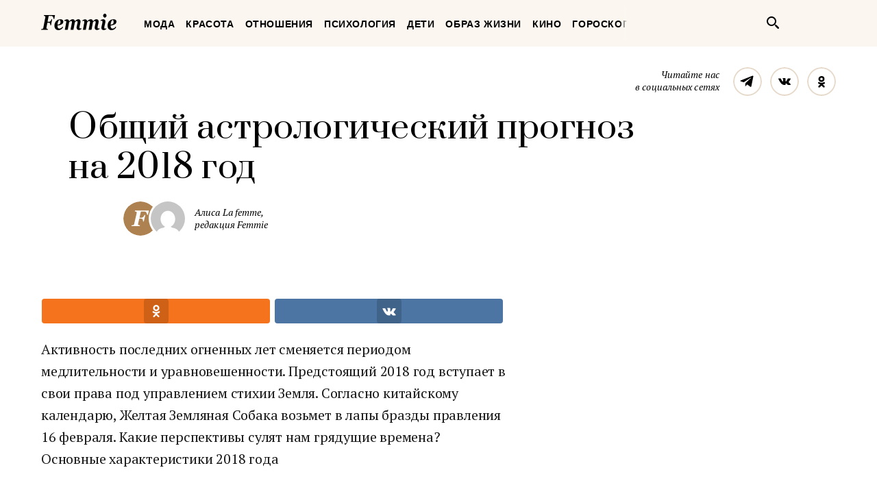

--- FILE ---
content_type: text/html; charset=UTF-8
request_url: https://femmie.ru/obshhij-astrologicheskij-prognoz-na-2018-god-61635/
body_size: 24966
content:
<!DOCTYPE html>
<html lang="ru">
    <head>
        <meta charset="UTF-8">
        <meta http-equiv="x-ua-compatible" content="ie=edge">
        <meta name="viewport" content="width=device-width, initial-scale=1">
        <link href="https://fonts.googleapis.com/css?family=PT+Serif:400,400i,700|Prata&amp;subset=cyrillic" rel="stylesheet" rel="preload">
        <link href="/wp-content/themes/Newspaper/css/style.css" rel="stylesheet" rel="preload">
        <title>Общий астрологический прогноз на 2018 год | Femmie</title>
        <meta property="og:locale" content="ru_RU" />
<meta property="og:type" content="article" />
<meta property="og:title" content="Общий астрологический прогноз на&nbsp;2018 год" />
<meta property="og:description" content="Активность последних огненных лет сменяется периодом медлительности и уравновешенности. Предстоящий 2018 год вступает в свои права под управлением стихии Земля. Согласно китайскому календарю, Желтая Земляная Собака возьмет в лапы бразды правления 16 февраля. Какие перспективы сулят нам грядущие времена? Основные характеристики 2018 года Земляная Собака материалистична и предсказуема, она обожает строить планы на будущее и стремиться к выбранной цели. Стихия Земли чтит законы и традиции, поэтому весь год важно быть честным и придерживаться социальных правил и норм. Хозяйка 2018 года – животное мирное: и военные конфликты, и бытовые ссоры одинаково ей не нравятся. Терпимость и доверие друг к другу должны" />
<meta property="og:url" content="https://femmie.ru/obshhij-astrologicheskij-prognoz-na-2018-god-61635/" />
<meta property="og:site_name" content="Femmie" />
<meta property="article:publisher" content="https://www.facebook.com/femmieru/" />
<meta property="article:section" content="Гороскоп" />
<meta property="article:published_time" content="2017-09-11T10:02:09+00:00" />
<meta property="article:modified_time" content="2017-09-10T22:32:05+00:00" />
<meta property="og:updated_time" content="2017-09-10T22:32:05+00:00" />
<meta property="fb:app_id" content="1588860948093305" />
<meta property="og:image" content="http://femmie.ru/wp-content/uploads/2017/09/pexels-photo-442407.jpeg" />
<meta property="og:image:width" content="800" />
<meta property="og:image:height" content="533" />

<!-- All in One SEO Pack 2.7.2 by Michael Torbert of Semper Fi Web Design[467,529] -->
<meta name="description"  content="Активность последних огненных лет сменяется периодом медлительности и уравновешенности. Предстоящий 2018 год вступает в свои права под управлением стихии Земля." />

<meta name="keywords"  content="Гороскоп" />

<link rel="canonical" href="https://femmie.ru/obshhij-astrologicheskij-prognoz-na-2018-god-61635/" />
<!-- /all in one seo pack -->
<link rel='dns-prefetch' href='//s.w.org' />
<link rel="alternate" type="application/rss+xml" title="Femmie &raquo; Лента" href="https://femmie.ru/feed/" />
<link rel="alternate" type="application/rss+xml" title="Femmie &raquo; Лента комментариев" href="https://femmie.ru/comments/feed/" />
<link rel="alternate" type="application/rss+xml" title="Femmie &raquo; Лента комментариев к &laquo;Общий астрологический прогноз на&nbsp;2018 год&raquo;" href="https://femmie.ru/obshhij-astrologicheskij-prognoz-na-2018-god-61635/feed/" />
<link rel='stylesheet' id='crifs-style-css'  href='https://femmie.ru/wp-content/plugins/cr_infinity_scroll/public/style.css?ver=0.2.0' type='text/css' media='all' />
<link rel='stylesheet' id='essb_theme_standard-css'  href='https://femmie.ru/wp-content/plugins/easy-social-share-buttons5/lib/modules/top-posts-widget/css/essb-theme-standard.min.css?ver=4.8.18' type='text/css' media='all' />
<link rel='stylesheet' id='essb-font-css'  href='https://femmie.ru/wp-content/plugins/easy-social-share-buttons5/lib/modules/top-posts-widget/css/essb-posts-font.css?ver=4.8.18' type='text/css' media='all' />
<link rel='stylesheet' id='easy-social-share-buttons-css'  href='https://femmie.ru/wp-content/plugins/easy-social-share-buttons5/assets/css/easy-social-share-buttons.min.css?ver=5.2.2' type='text/css' media='all' />
<script type='text/javascript' src='https://femmie.ru/wp-includes/js/jquery/jquery.js?ver=1.12.4'></script>
<script type='text/javascript' src='https://femmie.ru/wp-includes/js/jquery/jquery-migrate.min.js?ver=1.4.1'></script>
<script type='text/javascript'>
/* <![CDATA[ */
var ai_front = {"insertion_before":"BEFORE","insertion_after":"AFTER","insertion_prepend":"PREPEND CONTENT","insertion_append":"APPEND CONTENT","insertion_replace_content":"REPLACE CONTENT","insertion_replace_element":"REPLACE ELEMENT","cancel":"Cancel","use":"Use","add":"Add","parent":"Parent","cancel_element_selection":"Cancel element selection","select_parent_element":"Select parent element","css_selector":"CSS selector","use_current_selector":"Use current selector","element":"ELEMENT","path":"PATH","selector":"SELECTOR","visible":"VISIBLE","hidden":"HIDDEN"};
/* ]]> */
</script>
<script type='text/javascript' src='https://femmie.ru/wp-content/plugins/ad-inserter/includes/js/ai-jquery.js?ver=4.8.18+2.4.11'></script>
<script type='text/javascript'>
function ai_insert(insertion,selector,insertion_code){if(selector.indexOf(":eq")!=-1)var elements=jQuery(selector);else var elements=document.querySelectorAll(selector);Array.prototype.forEach.call(elements,function(element,index){var ai_debug=typeof ai_debugging!=="undefined";if(element.hasAttribute("id"))selector_string="#"+element.getAttribute("id");else if(element.hasAttribute("class"))selector_string="."+element.getAttribute("class").replace(new RegExp(" ","g"),".");else selector_string="";var template=
document.createElement("div");template.innerHTML=insertion_code;var ai_selector_counter=template.getElementsByClassName("ai-selector-counter")[0];if(ai_selector_counter!=null)ai_selector_counter.innerText=index+1;var ai_debug_name_ai_main=template.getElementsByClassName("ai-debug-name ai-main")[0];if(ai_debug_name_ai_main!=null){var insertion_name="";if(insertion=="before")insertion_name=ai_front.insertion_before;else if(insertion=="after")insertion_name=ai_front.insertion_after;else if(insertion==
"prepend")insertion_name=ai_front.insertion_prepend;else if(insertion=="append")insertion_name=ai_front.insertion_append;else if(insertion=="replace-content")insertion_name=ai_front.insertion_replace_content;else if(insertion=="replace-element")insertion_name=ai_front.insertion_replace_element;ai_debug_name_ai_main.innerText=insertion_name+" "+selector+" ("+element.tagName.toLowerCase()+selector_string+")"}var range=document.createRange();var fragment=range.createContextualFragment(template.innerHTML);
if(insertion=="before")element.parentNode.insertBefore(fragment,element);else if(insertion=="after")element.parentNode.insertBefore(fragment,element.nextSibling);else if(insertion=="prepend")element.insertBefore(fragment,element.firstChild);else if(insertion=="append")element.insertBefore(fragment,null);else if(insertion=="replace-content")element.innerHTML=template.innerHTML;else if(insertion=="replace-element"){element.parentNode.insertBefore(fragment,element);element.parentNode.removeChild(element)}if(ai_debug)console.log("AI INSERT",
insertion,selector,"("+element.tagName.toLowerCase()+selector_string+")")})}
function ai_insert_viewport(element){function hasClass(element,cls){if(element==null)return false;if(element.classList)return element.classList.contains(cls);else return(" "+element.className+" ").indexOf(" "+cls+" ")>-1}function addClass(element,cls){if(element==null)return;if(element.classList)element.classList.add(cls);else element.className+=" "+cls}function removeClass(element,cls){if(element==null)return;if(element.classList)element.classList.remove(cls);else element.className=element.className.replace(new RegExp("(^|\\b)"+
cls.split(" ").join("|")+"(\\b|$)","gi")," ")}var ai_debug=typeof ai_debugging!=="undefined";if(ai_debug)console.log("AI VIEWPORT INSERTION class:",element.getAttribute("class"));var visible=!!(element.offsetWidth||element.offsetHeight||element.getClientRects().length);var block=element.getAttribute("data-block");if(visible){var insertion_code=element.getAttribute("data-code");var insertion_type=element.getAttribute("data-insertion");var selector=element.getAttribute("data-selector");if(insertion_code!=
null)if(insertion_type!=null&&selector!=null){var selector_exists=document.querySelectorAll(selector).length;if(ai_debug)console.log("AI VIEWPORT VISIBLE: block",block,insertion_type,selector,selector_exists?"":"NOT FOUND");if(selector_exists){ai_insert(insertion_type,selector,b64d(insertion_code));removeClass(element,"ai-viewports")}}else{if(ai_debug)console.log("AI VIEWPORT VISIBLE: block",block);var range=document.createRange();var fragment=range.createContextualFragment(b64d(insertion_code));
element.parentNode.insertBefore(fragment,element.nextSibling);removeClass(element,"ai-viewports")}}else{if(ai_debug)console.log("AI VIEWPORT NOT VISIBLE: block",block);var debug_bar=element.previousElementSibling;if(hasClass(debug_bar,"ai-debug-bar")&&hasClass(debug_bar,"ai-debug-script")){removeClass(debug_bar,"ai-debug-script");addClass(debug_bar,"ai-debug-viewport-invisible")}removeClass(element,"ai-viewports")}}
function b64e(str){return btoa(encodeURIComponent(str).replace(/%([0-9A-F]{2})/g,function toSolidBytes(match,p1){return String.fromCharCode("0x"+p1)}))}function b64d(str){return decodeURIComponent(atob(str).split("").map(function(c){return"%"+("00"+c.charCodeAt(0).toString(16)).slice(-2)}).join(""))};
</script>
<link rel='https://api.w.org/' href='https://femmie.ru/wp-json/' />
<link rel="EditURI" type="application/rsd+xml" title="RSD" href="https://femmie.ru/xmlrpc.php?rsd" />
<link rel="wlwmanifest" type="application/wlwmanifest+xml" href="https://femmie.ru/wp-includes/wlwmanifest.xml" /> 
<link rel='prev' title='12 признаков того, что у&nbsp;вас все серьезно' href='https://femmie.ru/12-priznakov-togo-chto-u-vas-vse-ser-ezno-61599/' />
<link rel='next' title='В&nbsp;этих 10 случаях&nbsp;&mdash; считайте, что выиграли в&nbsp;браке джекпот' href='https://femmie.ru/esli-vash-muzh-tak-postupaet-v-e-tih-10-sluchayah-schitajte-chto-vy-igrali-v-brake-dzhekpot-61527/' />
<meta name="generator" content="WordPress 4.8.18" />
<link rel='shortlink' href='https://femmie.ru/?p=61635' />
<link rel="alternate" type="application/json+oembed" href="https://femmie.ru/wp-json/oembed/1.0/embed?url=https%3A%2F%2Ffemmie.ru%2Fobshhij-astrologicheskij-prognoz-na-2018-god-61635%2F" />
<link rel="alternate" type="text/xml+oembed" href="https://femmie.ru/wp-json/oembed/1.0/embed?url=https%3A%2F%2Ffemmie.ru%2Fobshhij-astrologicheskij-prognoz-na-2018-god-61635%2F&#038;format=xml" />
	<script type="application/ld+json"   >
	{ 
		"@context":"http:\/\/schema.org\/",
		"@graph":[
			{
				"@type":"BlogPosting",
				"@id":"https:\/\/femmie.ru\/obshhij-astrologicheskij-prognoz-na-2018-god-61635\/#BlogPosting",
				"mainEntityOfPage":"https:\/\/femmie.ru\/obshhij-astrologicheskij-prognoz-na-2018-god-61635\/",
				"headline":"\u041e\u0431\u0449\u0438\u0439 \u0430\u0441\u0442\u0440\u043e\u043b\u043e\u0433\u0438\u0447\u0435\u0441\u043a\u0438\u0439 \u043f\u0440\u043e\u0433\u043d\u043e\u0437 \u043d\u0430 2018 \u0433\u043e\u0434",
				"name":"\u041e\u0431\u0449\u0438\u0439 \u0430\u0441\u0442\u0440\u043e\u043b\u043e\u0433\u0438\u0447\u0435\u0441\u043a\u0438\u0439 \u043f\u0440\u043e\u0433\u043d\u043e\u0437 \u043d\u0430 2018 \u0433\u043e\u0434",
				"description":"",
				"datePublished":"2017-09-11 10:02:09",
				"dateModified":"2017-09-10 22:32:05",
				"url":"https:\/\/femmie.ru\/obshhij-astrologicheskij-prognoz-na-2018-god-61635\/",
                                "articleBody": "Активность последних огненных лет сменяется периодом медлительности и уравновешенности. Предстоящий 2018 год вступает в свои права под управлением стихии Земля. Согласно китайскому календарю, Желтая Земляная Собака возьмет в лапы бразды правления 16 февраля. Какие перспективы сулят нам грядущие времена?Основные характеристики 2018 годаЗемляная Собака материалистична и предсказуема, она обожает строить планы на будущее и стремиться к выбранной цели. Стихия Земли чтит законы и традиции, поэтому весь год важно быть честным и придерживаться социальных правил и норм.Хозяйка 2018 года – животное мирное: и военные конфликты, и бытовые ссоры одинаково ей не нравятся. Терпимость и доверие друг к другу должны стать основополагающими принципами, которые способны помирить всех враждующих и научить сотрудничеству. Умение общаться, обрастать новыми связями и легко заводить друзей – очень пригодится в период властвования Собаки. А представителям, которые не сильны в коммуникабельности и налаживании отношений, самое время обретать полезные качества.Здоровье в 2018 годуСобака любит спорт и свежий воздух, поэтому для поддержания хорошего здоровья в наступающем году следует вести активный образ жизни, чаще бывать на природе и больше путешествовать. Не лишним будет отказаться от вредных привычек и укрепить иммунитет, чтобы намеченные мероприятия увенчались максимальным эффектом.Карьера в 2018 годуЗемляная Собака трудолюбива и методична, она помогает только тем, кто знает, чего хочет, и уверенно идет к реализации поставленных задач. Целеустремленных и настойчивых людей ждет сюрприз в виде повышения по службе или денежного поощрения. Покровительница 2018 года обещает удачу в творческих проектах представителям интеллектуальных профессий. В коллективах заметно уменьшатся конфликтные ситуации, установятся прочные дружественные и доверительные взаимоотношения.Личная жизнь в 2018 годуВ сфере общения период обещает быть активным, принесет много встреч и знакомств. Главное – вовремя проявить инициативу и позволить отношениям развиваться медленно, но верно. Земляная Собака достаточно осторожна и не советует впускать в жизнь неискренних людей.Одиночкам наверняка посчастливится встретить свою половинку, а женатые пары избавятся от напряжения, изрядно измотавшего в пору покровительства Огненного Петуха, и сполна насладятся безмятежными теплыми взаимоотношениями. Браки, оформленные в год Земляной Собаки, выйдут крепкими и долговечными.Семья в 2018 годуЖивотное-символ предстоящего года дорожит семьей, поэтому вверенные ему времена сулят меньше измен, ссор и бурных выяснений отношений. Следует чаще проявлять заботу и участие в делах своих близких, использовать совместные семейные вечера и выходные как способ сплочения родителей и детей.Новый 2018 год лучше встречать в большой компании, с твердой верой в то, что все хорошее впереди и обязательно сбудется.",
								"image":{ 
					"@type":"ImageObject",
					"@id":"https:\/\/femmie.ru\/wp-content\/uploads\/2017\/09\/pexels-photo-442407.jpeg",
					"url":"https:\/\/femmie.ru\/wp-content\/uploads\/2017\/09\/pexels-photo-442407.jpeg",
					"height":533,
					"width":800				},
				"author":{ 
					"@type":"Person",
					"@id":"https:\/\/femmie.ru\/author\/femmie\/#person",
					"name":"\u0410\u043b\u0438\u0441\u0430 La femme",
					"url":"https:\/\/femmie.ru\/author\/femmie\/",
					"image":{ 
						"@type":"ImageObject",
						"@id":"https:\/\/secure.gravatar.com\/avatar\/d917069f3a70057d3da074aab3f64782?s=96&d=mm&r=g",
						"url":"https:\/\/secure.gravatar.com\/avatar\/d917069f3a70057d3da074aab3f64782?s=96&d=mm&r=g",
						"height":96,
						"width":96
					}
				},
				"publisher":{ 
					"@type":"Organization",
					"@id":"https:\/\/femmie.ru\/\/#organization",
					"name":"Femmie",
					"logo":{ 
						"@type":"ImageObject",
						"url":"https:\/\/femmie.ru\/wp-content\/uploads\/2018\/01\/femmie-logo-retina.png",
						"width":600,
						"height":60
					}
				}
			},
			{ 
				"@type":"BreadcrumbList",
				"itemListElement":[ 
					{ 
						"@type":"ListItem",
						"position":1,
						"item":{ 
							"@id":"https:\/\/femmie.ru\/\"goroskop\"\/#breadcrumbitem",
							"name":"\u0413\u043e\u0440\u043e\u0441\u043a\u043e\u043f"						}
					}
									]
			}
		]
	}
	</script>
<meta property="fb:app_id" content="1588860948093305"/><style></style><script>
/* <![CDATA[ */
var ajax_tptn_tracker = {"ajax_url":"https://femmie.ru/","top_ten_id":"61635","top_ten_blog_id":"1","activate_counter":"11","tptn_rnd":"724019016"};
/* ]]> */
</script>
<!--[if lt IE 9]><script src="https://html5shim.googlecode.com/svn/trunk/html5.js"></script><![endif]-->
    		<style type="text/css">.recentcomments a{display:inline !important;padding:0 !important;margin:0 !important;}</style>
		<style type="text/css">.essb_displayed_sidebar_right, .essb_displayed_sidebar { display: none; -webkit-transition: all 0.5s; -moz-transition: all 0.5s;-ms-transition: all 0.5s;-o-transition: all 0.5s;transition: all 0.5s;}@media screen and (max-width: 750px) { .essb-mobile-sharebar, .essb-mobile-sharepoint, .essb-mobile-sharebottom, .essb-mobile-sharebottom .essb_links, .essb-mobile-sharebar-window .essb_links, .essb-mobile-sharepoint .essb_links { display: block; } }@media screen and (max-width: 750px) { .essb-mobile-sharebar .essb_native_buttons, .essb-mobile-sharepoint .essb_native_buttons, .essb-mobile-sharebottom .essb_native_buttons, .essb-mobile-sharebottom .essb_native_item, .essb-mobile-sharebar-window .essb_native_item, .essb-mobile-sharepoint .essb_native_item { display: none; } }@media screen and (min-width: 750px) { .essb-mobile-sharebar, .essb-mobile-sharepoint, .essb-mobile-sharebottom { display: none; } }</style>
<script type="text/javascript">var essb_settings = {"ajax_url":"https:\/\/femmie.ru\/wp-admin\/admin-ajax.php","essb3_nonce":"7fb0bf97cf","essb3_plugin_url":"https:\/\/femmie.ru\/wp-content\/plugins\/easy-social-share-buttons5","essb3_stats":true,"essb3_ga":true,"essb3_ga_mode":"extended","blog_url":"https:\/\/femmie.ru\/","essb3_postfloat_stay":false,"post_id":61635,"sidebar_appear_pos":"10","sidebar_appear_unit":""};var essb_buttons_exist = !!document.getElementsByClassName("essb_links"); if(essb_buttons_exist == true) { document.addEventListener("DOMContentLoaded", function(event) { var ESSB_CACHE_URL = "https://femmie.ru/obshhij-astrologicheskij-prognoz-na-2018-god-61635/"; if(ESSB_CACHE_URL.indexOf("?") > -1) { ESSB_CACHE_URL += "&essb_counter_cache=rebuild"; } else { ESSB_CACHE_URL += "?essb_counter_cache=rebuild"; }; var xhr = new XMLHttpRequest(); /*xhr.open("GET",ESSB_CACHE_URL,true); xhr.send();*/ });}var essbis_settings = {"modules":{"settings":{"moduleHoverActive":1,"activeModules":["settings","buttons","hover"]},"buttons":{"pinterestImageDescription":["titleAttribute","altAttribute","postTitle","mediaLibraryDescription"],"networks":"pinterest"},"hover":{"imageSelector":".essbis-hover-container img","minImageHeight":100,"minImageWidth":100,"hoverPanelPosition":"top-left","theme":"flat-small","orientation":"horizontal","showOnHome":"1","showOnSingle":"1","showOnPage":"1","showOnBlog":"1","showOnLightbox":"1","alwaysVisible":false,"mobileOnClick":false,"networks":"pinterest"}},"twitteruser":"","fbapp":"","dontshow":"","buttonSets":[],"themes":[]};</script>
<!-- Dynamic Widgets by QURL - http://www.qurl.nl //-->
      <meta name="onesignal" content="wordpress-plugin"/>
          <link rel="manifest"
            href="https://femmie.ru/wp-content/plugins/onesignal-free-web-push-notifications/sdk_files/manifest.json.php?gcm_sender_id="/>
          <script src="https://cdn.onesignal.com/sdks/OneSignalSDK.js" async></script>    <script>

      window.OneSignal = window.OneSignal || [];

      OneSignal.push( function() {
        OneSignal.SERVICE_WORKER_UPDATER_PATH = "OneSignalSDKUpdaterWorker.js.php";
        OneSignal.SERVICE_WORKER_PATH = "OneSignalSDKWorker.js.php";
        OneSignal.SERVICE_WORKER_PARAM = { scope: '/' };

        OneSignal.setDefaultNotificationUrl("https://femmie.ru");
        var oneSignal_options = {};
        window._oneSignalInitOptions = oneSignal_options;

        oneSignal_options['wordpress'] = true;
oneSignal_options['appId'] = 'a325f815-def0-45fa-b63a-776b8e0b1a29';
oneSignal_options['autoRegister'] = true;
oneSignal_options['welcomeNotification'] = { };
oneSignal_options['welcomeNotification']['disable'] = true;
oneSignal_options['path'] = "https://femmie.ru/wp-content/plugins/onesignal-free-web-push-notifications/sdk_files/";
oneSignal_options['persistNotification'] = true;
oneSignal_options['promptOptions'] = { };
oneSignal_options['promptOptions']['actionMessage'] = 'Искусство быть женщиной в наших уведомлениях';
oneSignal_options['promptOptions']['exampleNotificationTitleDesktop'] = 'Это пример уведомления';
oneSignal_options['promptOptions']['exampleNotificationMessageDesktop'] = 'Уведомления появятся на вашем экране';
oneSignal_options['promptOptions']['exampleNotificationTitleMobile'] = 'Пример уведомления';
oneSignal_options['promptOptions']['exampleNotificationCaption'] = '(вы сможете отписаться в любое время)';
oneSignal_options['promptOptions']['acceptButtonText'] = 'РАЗРЕШИТЬ';
oneSignal_options['promptOptions']['cancelButtonText'] = 'Нет, спасибо';
oneSignal_options['promptOptions']['siteName'] = 'Femmie.ru';
oneSignal_options['promptOptions']['autoAcceptTitle'] = 'Нажмите &quot;Разрешить&quot;';
oneSignal_options['notifyButton'] = { };
oneSignal_options['notifyButton']['enable'] = true;
oneSignal_options['notifyButton']['position'] = 'bottom-left';
oneSignal_options['notifyButton']['theme'] = 'default';
oneSignal_options['notifyButton']['size'] = 'medium';
oneSignal_options['notifyButton']['prenotify'] = true;
oneSignal_options['notifyButton']['displayPredicate'] = function() {
              return OneSignal.isPushNotificationsEnabled()
                      .then(function(isPushEnabled) {
                          return !isPushEnabled;
                      });
            };
oneSignal_options['notifyButton']['showCredit'] = false;
oneSignal_options['notifyButton']['text'] = {};
oneSignal_options['notifyButton']['text']['message.prenotify'] = 'Нажмите, чтобы подписаться';
oneSignal_options['notifyButton']['text']['tip.state.unsubscribed'] = 'Подписаться на уведомления';
oneSignal_options['notifyButton']['text']['tip.state.subscribed'] = 'Вы уже подписаны';
oneSignal_options['notifyButton']['text']['tip.state.blocked'] = 'Вы отписались';
oneSignal_options['notifyButton']['text']['message.action.subscribed'] = 'Спасибо, что вы с нами';
oneSignal_options['notifyButton']['text']['message.action.resubscribed'] = 'Вы подписаны на уведомления';
oneSignal_options['notifyButton']['text']['message.action.unsubscribed'] = 'Вы не будете получать уведомления';
oneSignal_options['notifyButton']['text']['dialog.main.title'] = 'Настроить уведомления';
oneSignal_options['notifyButton']['text']['dialog.main.button.subscribe'] = 'ПОДПИСАТЬСЯ';
oneSignal_options['notifyButton']['text']['dialog.main.button.unsubscribe'] = 'Отписаться';
oneSignal_options['notifyButton']['text']['dialog.blocked.title'] = 'Разблокировать уведомления';
oneSignal_options['notifyButton']['text']['dialog.blocked.message'] = 'Следуйте инструкциям';
              oneSignal_options['autoRegister'] = false;
              OneSignal.showHttpPrompt();
              OneSignal.init(window._oneSignalInitOptions);
                    });

      function documentInitOneSignal() {
        var oneSignal_elements = document.getElementsByClassName("OneSignal-prompt");

        var oneSignalLinkClickHandler = function(event) { OneSignal.push(['registerForPushNotifications']); event.preventDefault(); };        for(var i = 0; i < oneSignal_elements.length; i++)
          oneSignal_elements[i].addEventListener('click', oneSignalLinkClickHandler, false);
      }

      if (document.readyState === 'complete') {
           documentInitOneSignal();
      }
      else {
           window.addEventListener("load", function(event){
               documentInitOneSignal();
          });
      }
    </script>


<!-- JS generated by theme -->

<script>
    
</script>

<meta name="p:domain_verify" content="5391086d3ce20be01dc4adfc969c991c"/>

<meta name="pmail-verification" content="82bd16deea711f226d7381c27311763d">

<meta name=“verify-admitad” content=“a80ade74c4" />

<script async type="text/javascript" src="//s.luxupcdnc.com/t/pb211146.js"></script>
<script async type="text/javascript" src="//s.luxupcdnc.com/t/common_402.js"></script>

<!-- Yandex.Metrika counter -->
<script type="text/javascript" >
   (function(m,e,t,r,i,k,a){m[i]=m[i]||function(){(m[i].a=m[i].a||[]).push(arguments)};
   m[i].l=1*new Date();k=e.createElement(t),a=e.getElementsByTagName(t)[0],k.async=1,k.src=r,a.parentNode.insertBefore(k,a)})
   (window, document, "script", "https://mc.yandex.ru/metrika/tag.js", "ym");

   ym(37208760, "init", {
        clickmap:true,
        trackLinks:true,
        accurateTrackBounce:true,
        webvisor:false
   });
</script>
<noscript><div><img src="https://mc.yandex.ru/watch/37208760" style="position:absolute; left:-9999px;" alt="" /></div></noscript>
<!-- /Yandex.Metrika counter -->

<meta name="yandex-verification" content="8aa76a13c42513da" />

<!-- Rating@Mail.ru counter -->
<script type="text/javascript">
var _tmr = window._tmr || (window._tmr = []);
_tmr.push({id: "3119939", type: "pageView", start: (new Date()).getTime()});
(function (d, w, id) {
  if (d.getElementById(id)) return;
  var ts = d.createElement("script"); ts.type = "text/javascript"; ts.async = true; ts.id = id;
  ts.src = "https://top-fwz1.mail.ru/js/code.js";
  var f = function () {var s = d.getElementsByTagName("script")[0]; s.parentNode.insertBefore(ts, s);};
  if (w.opera == "[object Opera]") { d.addEventListener("DOMContentLoaded", f, false); } else { f(); }
})(document, window, "topmailru-code");
</script><noscript><div>
<img src="https://top-fwz1.mail.ru/counter?id=3119939;js=na" style="border:0;position:absolute;left:-9999px;" alt="Top.Mail.Ru" />
</div></noscript>
<!-- //Rating@Mail.ru counter --><link rel="icon" href="https://femmie.ru/wp-content/uploads/2016/05/cropped-femmie-ico-32x32.jpg" sizes="32x32" />
<link rel="icon" href="https://femmie.ru/wp-content/uploads/2016/05/cropped-femmie-ico-192x192.jpg" sizes="192x192" />
<link rel="apple-touch-icon-precomposed" href="https://femmie.ru/wp-content/uploads/2016/05/cropped-femmie-ico-180x180.jpg" />
<meta name="msapplication-TileImage" content="https://femmie.ru/wp-content/uploads/2016/05/cropped-femmie-ico-270x270.jpg" />
<style type='text/css'>
.ai-viewport-3                { display: none !important;}
.ai-viewport-2                { display: none !important;}
.ai-viewport-1                { display: inherit !important;}
.ai-viewport-0                { display: none !important;}
@media (min-width: 768px) and (max-width: 979px) {
.ai-viewport-1                { display: none !important;}
.ai-viewport-2                { display: inherit !important;}
}
@media (max-width: 767px) {
.ai-viewport-1                { display: none !important;}
.ai-viewport-3                { display: inherit !important;}
}
</style>
<link rel="preload" as="script" href="https://static.nativerent.ru/js/codes/nativerent.v2.js" crossorigin>
<script src="https://static.nativerent.ru/js/codes/nativerent.v2.js" async crossorigin></script>
<script>(function(){(window.NRentCounter = window.NRentCounter || []).push({id:"5da9b9e49a889"})}())</script>

<meta name="p:domain_verify" content="fe7723f642daceb77c406b5e0cf098cf"/>
<meta name="google-site-verification" content="gcRM5sUlKerp3mS3jOeWXkvdMyMEkorqb5ixaNOH4t8" />

<script type="text/javascript">
var distribution = {
  A: 100,
  B: 0
};

var coinflip = function(distribution) {
	var number = Math.round(Math.random()*100);
  if (number <= distribution["A"])
  	return 'A';
  else
  	return 'B'
};

window.BUCKET = coinflip(distribution);
</script>

<script src="https://yandex.ru/ads/system/header-bidding.js" async></script>
<script>
    window.Ya || (window.Ya = {});
    window.yaContextCb = window.yaContextCb || [];
    window.Ya.adfoxCode || (window.Ya.adfoxCode = {});
    window.Ya.adfoxCode.hbCallbacks || (window.Ya.adfoxCode.hbCallbacks = []);
</script>
<script src="https://yandex.ru/ads/system/context.js" async></script>

<script>
    function renderAdFoxAd(adFoxConfig, adUnit) {
        window.Ya.adfoxCode.hbCallbacks.push(function () {
            window.Ya.headerBidding.pushAdUnits([adUnit]);
            window.yaContextCb.push(function () {
                window.Ya.adfoxCode.create(adFoxConfig);
            });
        });
    }

    function destroyAdFoxAd(adBlockId) {
        window.yaContextCb.push(() => {
            Ya.adfoxCode.destroy(adBlockId);
        });
    }

    function buildAdBlock(containerDivId, adBlockId) {
        let container = document.getElementById(containerDivId);

        let adBlock = document.createElement('div');
        adBlock.setAttribute('id', adBlockId);

        return container.insertAdjacentElement('afterbegin', adBlock);
    }
</script>

<script async src="https://cdn.skcrtxr.com/roxot-wrapper/js/roxot-manager.js?pid=f26ebaea-36dd-42a2-bcf2-8b4ef402be74"></script>
        <script async id="__clickio__safecontent__" data-sid="211146" type="text/javascript" src="//s.clickiocdn.com/t/safecontent.js"></script>
        <script async id="__clickio__safecontent__" data-sid="211146" type="text/javascript" src="//s.clickiocdn.com/t/safecontent.js"></script>
        <script async src="https://yastatic.net/pcode/adfox/header-bidding.js"></script>
        <script>
    	var adfoxBiddersMap = {
    	  "myTarget": "1171987",
          "betweenDigital": "1183726",
          "buzzoola": "1192937"
    	};
        var adUnits = [
            {
                "code": "adfox_157260412858631327",
                "bids": [
                        {
                            "bidder": "myTarget",
                            "params": {
                                    "placementId": "629553"
                            }
                        }
                    ]
            },
            {
                "codeType": "inpage",
                "code": "adfox_157523813302127722",
                "bids": [
                    {
                        "bidder": "betweenDigital",
                        "params": {
                            "placementId": "3462623"
                        }
                    },
                    {
                        "bidder": "buzzoola",
                        "params": {
                            "placementId": "745728"
                        }
                    }
                ]
            },
            {
            "code": "adfox_157797722574113439",
            "bids": [
                {
                    "bidder": "myTarget",
                    "params": {
                        "placementId": "677358"
                    }
                },
                {
                    "bidder": "betweenDigital",
                    "params": {
                        "placementId": "3686890"
                    }
                }
            ],
            "sizes": [
                [
                    300,
                    600
                ]
            ]
            }
        ];
        var userTimeout = 1000;
        window.YaHeaderBiddingSettings = {
            biddersMap: adfoxBiddersMap,
                adUnits: adUnits,
            timeout: userTimeout
        };
        </script>

        <script src="https://yastatic.net/pcode/adfox/loader.js" crossorigin="anonymous"></script>
        <style>

@font-face{font-family:"Font Awesome 5 Brands";font-style:normal;font-weight:normal; font-display: swap; src:url(/wp-content/plugins/posts-like-dislike/css/fontawesome/webfonts/fa-brands-400.eot);src:url(/wp-content/plugins/posts-like-dislike/css/fontawesome/webfonts/fa-brands-400.eot?#iefix) format("embedded-opentype"),url(/wp-content/plugins/posts-like-dislike/css/fontawesome/webfonts/fa-brands-400.woff2) format("woff2"),url(/wp-content/plugins/posts-like-dislike/css/fontawesome/webfonts/fa-brands-400.woff) format("woff"),url(/wp-content/plugins/posts-like-dislike/css/fontawesome/webfonts/fa-brands-400.ttf) format("truetype"),url(/wp-content/plugins/posts-like-dislike/css/fontawesome/webfonts/fa-brands-400.svg#fontawesome) format("svg")}.fab{font-family:"Font Awesome 5 Brands"}@font-face{font-family:"Font Awesome 5 Free";font-style:normal;font-weight:400;src:url(/wp-content/plugins/posts-like-dislike/css/fontawesome/webfonts/fa-regular-400.eot);src:url(/wp-content/plugins/posts-like-dislike/css/fontawesome/webfonts/fa-regular-400.eot?#iefix) format("embedded-opentype"),url(/wp-content/plugins/posts-like-dislike/css/fontawesome/webfonts/webfonts/fa-regular-400.woff2) format("woff2"),url(/wp-content/plugins/posts-like-dislike/css/fontawesome/webfonts/fa-regular-400.woff) format("woff"),url(/wp-content/plugins/posts-like-dislike/css/fontawesome/webfonts/fa-regular-400.ttf) format("truetype"),url(/wp-content/plugins/posts-like-dislike/css/fontawesome/webfonts/fa-regular-400.svg#fontawesome) format("svg")}.far{font-weight:400}@font-face{font-family:"Font Awesome 5 Free";font-style:normal;font-weight:900;src:url(/wp-content/plugins/posts-like-dislike/css/fontawesome/webfonts/fa-solid-900.eot);src:url(/wp-content/plugins/posts-like-dislike/css/fontawesome/webfonts/fa-solid-900.eot?#iefix) format("embedded-opentype"),url(/wp-content/plugins/posts-like-dislike/css/fontawesome/webfonts/fa-solid-900.woff2) format("woff2"),url(/wp-content/plugins/posts-like-dislike/css/fontawesome/webfonts/fa-solid-900.woff) format("woff"),url(/wp-content/plugins/posts-like-dislike/css/fontawesome/webfonts/fa-solid-900.ttf) format("truetype"),url(/wp-content/plugins/posts-like-dislike/css/fontawesome/webfonts/fa-solid-900.svg#fontawesome) format("svg")}

          .fa,.fab,.fal,.far,.fas {
    -moz-osx-font-smoothing: grayscale;
    -webkit-font-smoothing: antialiased;
    display: inline-block;
    font-style: normal;
    font-variant: normal;
    text-rendering: auto;
    line-height: 1
}

.fa, .fas {
    font-weight: 900;
}

.fa, .far, .fas {
    font-family: "Font Awesome 5 Free";
}

.fa-thumbs-up:before {
    content: "\f164";
}

.fa-thumbs-down:before {
    content: "\f165";
}

.pld-like-dislike-wrap {
    display: inline-block;
    margin-bottom:20px;
}
.pld-common-wrap {
    display: inline-block;
    min-width: 50px;
}
.pld-common-wrap > a.pld-like-dislike-trigger {
    text-decoration: none;
    box-shadow: 0 0 0 !important;
    border-bottom: 0;
}
.pld-count-wrap {
    margin-left: 5px;
}
.pld-share-wrap {
    display: inline-block;
    margin-left: 50px;
}
.pld-share-wrap a {
    box-shadow: 0 0 0 !important;
    margin: 0 10px;
    border:1px solid #fff;
}
a.pld-facebook {
    background: #3b5998 !important;
    color: #fff !important;
    display: inline-block;
    text-align: center;
    padding: 5px 10px;
}
a.pld-twitter {
    background: #55acee !important;
    color: #fff !important;
    display: inline-block;
    text-align: center;
    padding: 5px 7px;
}
a.pld-facebook:hover {
    background: #fff !important;
    color: #3b5998 !important;
    border: 1px solid;
}
a.pld-twitter:hover {
    background: #fff !important;
    color: #55acee !important;
    border: 1px solid;
}
.pld-like-dislike-wrap br{display:none;}
.pld-like-dislike-wrap p{display:none;}
.pld-like-dislike-wrap.pld-template-3 {
    margin-bottom: 20px;
}
.pld-like-dislike-wrap .pld-common-wrap {
    margin-right: 10px;
}
.pld-like-dislike-wrap.pld-custom img {
    max-width: 30px;
    display: inline-block;
    vertical-align: top;
}
</style>
<style>.embed-container { position: relative; padding-bottom: 56.25%; height: 0; overflow: hidden; max-width: 100%; } .embed-container iframe, .embed-container object, .embed-container embed { position: absolute; top: 0; left: 0; width: 100%; height: 100%; }</style>
    </head>

<body>

    <div id="fb-root"></div>
    <script>(function(d, s, id) {
    var js, fjs = d.getElementsByTagName(s)[0];
    if (d.getElementById(id)) return;
    js = d.createElement(s); js.id = id;
    js.src = "//connect.facebook.net/ru_RU/sdk.js#xfbml=1&version=v3.0&appId=1588860948093305";
    //fjs.parentNode.insertBefore(js, fjs);
    }(document, 'script', 'facebook-jssdk'));</script>
    <input id="menu-state" class="visuallyhidden" type="checkbox" style="display: none;">
    <div class="page">
        <div class="page__head">
            <!-- шапка -->
            <div class="header">
                <div class="header__wrap container">
                    <div class="header__emblem">
                        <a class="logo" href="/">
                            Femmie
                        </a>
                    </div>
                    <div class="header__begin">
                        <!-- <a class="button button--neutral" href="#">Написать</a> -->
                    </div>
                    <div class="header__search">
                        <a class="search-button" href="#">
                            Поиск
                        </a>
                    </div>
                    <div class="header__user">
                        <!-- или:
                            <a class="button button--text-alike" href="#">Войти</a>
                        <!-- или: -->
                        <!-- <a class="avatar avatar--interactive" href="#">
                            <img class="avatar__image"
                                    srcset="../temp/avatar-a-44x44@2x.jpg 2x"
                                    src="../temp/avatar-a-44x44.jpg"
                                    width="44"
                                    height="44"
                                    alt=""
                            >
                        </a> -->
                        <!--/или -->
                    </div>
                    <label class="header__burger" for="menu-state">
                        Показать меню
                    </label>
                </div>
            </div>
            <!-- шапка -->
        </div>
    <div class="page__navigation">
        <nav class="nav">
        <div class="nav__wrap container">
            <div class="nav__menu">
            <a class="nav__item " href="https://femmie.ru/category/moda/">Мода</a></li>
<a class="nav__item " href="https://femmie.ru/category/krasota/">Красота</a></li>
<a class="nav__item " href="https://femmie.ru/category/otnosheniya/">Отношения</a></li>
<a class="nav__item " href="https://femmie.ru/category/psihologiya/">Психология</a></li>
<a class="nav__item " href="https://femmie.ru/category/deti/">Дети</a></li>
<a class="nav__item " href="https://femmie.ru/category/obraz-zhizni/">Образ жизни</a></li>
<a class="nav__item " href="https://femmie.ru/category/kino/">Кино</a></li>
<a class="nav__item " href="https://femmie.ru/category/goroskop/">Гороскоп</a></li>
<a class="nav__item " href="https://femmie.ru/contacts/">Контакты</a></li>
            </div>
            <label class="nav__burger" for="menu-state">
                Показать меню
            </label>
            </div>
        </nav>
            <!--/Навигация -->
    </div>
<div class="page__body">
    <div class="article-page">
    <!-- Статья -->
     <article class="article">
        <div class="article__wrap container">
            <div class="article__sub-head">
                <div class="article__navigation breadcrumbs">
                </div>
                <div class="article__subscribe media">
                    <b class="media__heading">
                        Читайте нас в&nbsp;социальных сетях
                    </b>
                    <div class="media__list">
                        <a class="media__item net net--telegram" href="https://t.me/femmie_ru" target="_blank">Телеграм</a>
                        <!-- <a class="media__item net net--facebook" href="https://www.facebook.com/femmieru/" target="_blank">Facebook</a> -->
                        <a class="media__item net net--vk" href="https://vk.com/femmie" target="_blank">Вконтакте</a>
                        <a class="media__item net net--odnoklassniki" href="https://ok.ru/femmie" target="_blank">Одноклассники</a>
                    </div>
                </div>
            </div>
            <header class="article__head">
                <h1 class="article__heading title title--higher-importance">
                    Общий астрологический прогноз на&nbsp;2018 год
                </h1>
                <div class="article__summary">
                    <div class="article__team">
                        <!-- в случае с колумнистом тут иное -->
                        <span class="article__contributor">
                            <a class="avatar avatar--interactive" href="#">
                             <img class="avatar__image" src="https://femmie.ru/svg/avatar-femmie.svg" width="50" height="50" alt="">
                            </a>
                        </span>
                        <span class="article__contributor">
                            <a class="avatar avatar--interactive" href="#">
                                <img class="avatar__image"
                                     src="https://secure.gravatar.com/avatar/d917069f3a70057d3da074aab3f64782?s=96&amp;d=mm&amp;r=g"
                                     width="50"
                                     height="50"
                                     alt=""
                                >
                            </a>
                        </span>
                        <div class="article__roles">
                            Алиса La femme,<br> редакция Femmie
                        </div>
                        <!--/иное -->
                    </div>
                    <div class="article__info">
                    </div>
                </div>


            </header>

                <!-- temp -->
                <!--/temp -->

            <div class="article__body">
                <div class="article__content">
                    <div class="wysiwyg">
                        <div class="essb_links essb_displayed_top essb_share essb_template_bold-retina essb_436508313 essb_width_flex essb_links_center print-no" id="essb_displayed_top_436508313" data-essb-postid="61635" data-essb-position="top" data-essb-button-style="icon" data-essb-template="bold-retina" data-essb-counter-pos="hidden" data-essb-url="https://femmie.ru/obshhij-astrologicheskij-prognoz-na-2018-god-61635/?" data-essb-twitter-url="https://femmie.ru/obshhij-astrologicheskij-prognoz-na-2018-god-61635/?utm_source=twitter%26utm_medium=share-button%26utm_campaign=" data-essb-instance="436508313">
<ul class="essb_links_list essb_force_hide_name essb_force_hide">
<li class="essb_item essb_link_ok nolightbox"> <a href="http://www.odnoklassniki.ru/dk?st.cmd=addShare&#038;st.s=1&#038;st._surl=https://femmie.ru/obshhij-astrologicheskij-prognoz-na-2018-god-61635/?utm_source=ok%26utm_medium=share-button%26utm_campaign=%D0%9E%D0%B1%D1%89%D0%B8%D0%B9_%D0%B0%D1%81%D1%82%D1%80%D0%BE%D0%BB%D0%BE%D0%B3%D0%B8%D1%87%D0%B5%D1%81%D0%BA%D0%B8%D0%B9_%D0%BF%D1%80%D0%BE%D0%B3%D0%BD%D0%BE%D0%B7_%D0%BD%D0%B0_2018_%D0%B3%D0%BE%D0%B4" title="" onclick="essb.window(&#39;http://www.odnoklassniki.ru/dk?st.cmd=addShare&#038;st.s=1&#038;st._surl=https://femmie.ru/obshhij-astrologicheskij-prognoz-na-2018-god-61635/?utm_source=ok%26utm_medium=share-button%26utm_campaign=%D0%9E%D0%B1%D1%89%D0%B8%D0%B9_%D0%B0%D1%81%D1%82%D1%80%D0%BE%D0%BB%D0%BE%D0%B3%D0%B8%D1%87%D0%B5%D1%81%D0%BA%D0%B8%D0%B9_%D0%BF%D1%80%D0%BE%D0%B3%D0%BD%D0%BE%D0%B7_%D0%BD%D0%B0_2018_%D0%B3%D0%BE%D0%B4&#39;,&#39;ok&#39;,&#39;436508313&#39;); return false;" target="_blank" rel="nofollow" ><span class="essb_icon essb_icon_ok"></span><span class="essb_network_name essb_noname"></span></a></li>
<li class="essb_item essb_link_vk nolightbox"> <a href="http://vkontakte.ru/share.php?url=https://femmie.ru/obshhij-astrologicheskij-prognoz-na-2018-god-61635/?utm_source=vk%26utm_medium=share-button%26utm_campaign=%D0%9E%D0%B1%D1%89%D0%B8%D0%B9_%D0%B0%D1%81%D1%82%D1%80%D0%BE%D0%BB%D0%BE%D0%B3%D0%B8%D1%87%D0%B5%D1%81%D0%BA%D0%B8%D0%B9_%D0%BF%D1%80%D0%BE%D0%B3%D0%BD%D0%BE%D0%B7_%D0%BD%D0%B0_2018_%D0%B3%D0%BE%D0%B4" title="" onclick="essb.window(&#39;http://vkontakte.ru/share.php?url=https://femmie.ru/obshhij-astrologicheskij-prognoz-na-2018-god-61635/?utm_source=vk%26utm_medium=share-button%26utm_campaign=%D0%9E%D0%B1%D1%89%D0%B8%D0%B9_%D0%B0%D1%81%D1%82%D1%80%D0%BE%D0%BB%D0%BE%D0%B3%D0%B8%D1%87%D0%B5%D1%81%D0%BA%D0%B8%D0%B9_%D0%BF%D1%80%D0%BE%D0%B3%D0%BD%D0%BE%D0%B7_%D0%BD%D0%B0_2018_%D0%B3%D0%BE%D0%B4&#39;,&#39;vk&#39;,&#39;436508313&#39;); return false;" target="_blank" rel="nofollow" ><span class="essb_icon essb_icon_vk"></span><span class="essb_network_name essb_noname"></span></a></li>
</ul>
</div>
<div class='ai-viewports ai-viewport-3' data-code='[base64]/0L4t0L3QvtCy0L7QvNGDINCy0LfQs9C70Y/QvdGD0YLRjCDQvdCwINC20LjQt9C90Ywg0Lgg0LLRgdC1INC10LUg0LDRgdC/[base64]' data-block='34'></div>
<script>var ai_script = document.getElementsByClassName ('ai-viewports'); ai_insert_viewport (ai_script [ai_script.length - 1]);</script>
<p><input type="hidden" value="" data-essbisPostContainer="" data-essbisPostUrl="https://femmie.ru/obshhij-astrologicheskij-prognoz-na-2018-god-61635/" data-essbisPostTitle="Общий астрологический прогноз на&nbsp;2018 год" data-essbisHoverContainer="">Активность последних огненных лет сменяется периодом медлительности и уравновешенности. Предстоящий 2018 год вступает в свои права под управлением стихии Земля. Согласно китайскому календарю, Желтая Земляная Собака возьмет в лапы бразды правления 16 февраля. Какие перспективы сулят нам грядущие времена?<br />
Основные характеристики 2018 года</p><div class='code-block code-block-85' style='margin: 8px 0; clear: both;'>
<div id="NRent-5da9b9e49a889-5"></div>
<script>(function(){(window.NRentManager = window.NRentManager || []).push({renderTo:"NRent-5da9b9e49a889-5",position:"popupTeaser",settings:{"mobile":["teaser","fullscreen"],"desktop":["teaser"]}})}())</script>
</div>
<div class='ai-viewports ai-viewport-2 ai-viewport-3' data-code='[base64]' data-block='6'></div>
<script>var ai_script = document.getElementsByClassName ('ai-viewports'); ai_insert_viewport (ai_script [ai_script.length - 1]);</script>
<div class='code-block code-block-1' style='margin: 30px auto; text-align: center; display: block; clear: both;'>
<script>ym(37208760,'reachGoal','after 1st D')</script>

<!-- Yandex.RTB R-A-330728-21 -->
<div id="yandex_rtb_R-A-330728-21"></div>
<script>
window.yaContextCb.push(() => {
    Ya.Context.AdvManager.render({
        "blockId": "R-A-330728-21",
        "renderTo": "yandex_rtb_R-A-330728-21"
    })
})
</script>

<div id="NRent-5da9b9e49a889-2"></div>
<script>(function(){(window.NRentManager = window.NRentManager || []).push({renderTo:"NRent-5da9b9e49a889-2",position:"horizontalTop"})}())</script>
</div>

<p>Земляная Собака материалистична и предсказуема, она обожает строить планы на будущее и стремиться к выбранной цели. Стихия Земли чтит законы и традиции, поэтому весь год важно быть честным и придерживаться социальных правил и норм.</p>
<p>Хозяйка 2018 года – животное мирное: и военные конфликты, и бытовые ссоры одинаково ей не нравятся. Терпимость и доверие друг к другу должны стать основополагающими принципами, которые способны помирить всех враждующих и научить сотрудничеству. Умение общаться, обрастать новыми связями и легко заводить друзей – очень пригодится в период властвования Собаки. А представителям, которые не сильны в коммуникабельности и налаживании отношений, самое время обретать полезные качества.</p>
<h4>Здоровье в 2018 году</h4>
<p>Собака любит спорт и свежий воздух, поэтому для поддержания хорошего здоровья в наступающем году следует вести активный образ жизни, чаще бывать на природе и больше путешествовать. Не лишним будет отказаться от вредных привычек и укрепить иммунитет, чтобы намеченные мероприятия увенчались максимальным эффектом.</p>
<h4>Карьера в 2018 году</h4>
<p>Земляная Собака трудолюбива и методична, она помогает только тем, кто знает, чего хочет, и уверенно идет к реализации поставленных задач. Целеустремленных и настойчивых людей ждет сюрприз в виде повышения по службе или денежного поощрения. Покровительница 2018 года обещает удачу в творческих проектах представителям интеллектуальных профессий. В коллективах заметно уменьшатся конфликтные ситуации, установятся прочные дружественные и доверительные взаимоотношения.</p><div class='code-block code-block-7 ai-viewport-2 ai-viewport-3' style='margin: 30px auto; text-align: center; display: block; clear: both;'>
<!-- Yandex.RTB R-A-330728-19 -->
<div id="yandex_rtb_R-A-330728-19"></div>
<script type="text/javascript">
    (function(w, d, n, s, t) {
        w[n] = w[n] || [];
        w[n].push(function() {
            Ya.Context.AdvManager.render({
                blockId: "R-A-330728-19",
                renderTo: "yandex_rtb_R-A-330728-19",
                async: true
            });
        });
        t = d.getElementsByTagName("script")[0];
        s = d.createElement("script");
        s.type = "text/javascript";
        s.src = "//an.yandex.ru/system/context.js";
        s.async = true;
        t.parentNode.insertBefore(s, t);
    })(this, this.document, "yandexContextAsyncCallbacks");
</script>
<script>ym(37208760,'reachGoal','after5th_M')</script>

<div id="NRent-5da9b9e49a889-3"></div>
<script>(function(){(window.NRentManager = window.NRentManager || []).push({renderTo:"NRent-5da9b9e49a889-3",position:"horizontalMiddle"})}())</script>
</div>
<div class='code-block code-block-3 ai-viewport-1' style='margin: 30px auto; text-align: center; display: block; clear: both;'>
<div class="roxot-dynamic incontent-after8-desktop" data-settings-function="placementOneSettings" >
</div>
<script>
    window.placementOneSettings = function (divId, placementId) {

    let parentEssb = jQuery("#"+divId).closest(".article__body").find("[data-essb-postid]");
    let postId = parentEssb.attr('data-essb-postid');

    return {
      customKeyValues: {
        postId: postId
      }
    }
  }
</script>

<div id="NRent-5da9b9e49a889-3"></div>
<script>(function(){(window.NRentManager = window.NRentManager || []).push({renderTo:"NRent-5da9b9e49a889-3",position:"horizontalMiddle"})}())</script>
</div>

<h4>Личная жизнь в 2018 году</h4>
<p>В сфере общения период обещает быть активным, принесет много встреч и знакомств. Главное – вовремя проявить инициативу и позволить отношениям развиваться медленно, но верно. Земляная Собака достаточно осторожна и не советует впускать в жизнь неискренних людей.</p>
<p>Одиночкам наверняка посчастливится встретить свою половинку, а женатые пары избавятся от напряжения, изрядно измотавшего в пору покровительства Огненного Петуха, и сполна насладятся безмятежными теплыми взаимоотношениями. Браки, оформленные в год Земляной Собаки, выйдут крепкими и долговечными.</p>
<h4>Семья в 2018 году</h4>
<p>Животное-символ предстоящего года дорожит семьей, поэтому вверенные ему времена сулят меньше измен, ссор и бурных выяснений отношений. Следует чаще проявлять заботу и участие в делах своих близких, использовать совместные семейные вечера и выходные как способ сплочения родителей и детей.</p><div class='ai-viewports ai-viewport-2 ai-viewport-3' data-code='[base64]' data-block='8'></div>
<script>var ai_script = document.getElementsByClassName ('ai-viewports'); ai_insert_viewport (ai_script [ai_script.length - 1]);</script>
<div class='code-block code-block-4 ai-viewport-1' style='margin: 30px auto; text-align: center; display: block; clear: both;'>
<div class="roxot-dynamic incontent-after8-desktop" data-settings-function="placementOneSettings" >
</div>
<script>
    window.placementOneSettings = function (divId, placementId) {

    let parentEssb = jQuery("#"+divId).closest(".article__body").find("[data-essb-postid]");
    let postId = parentEssb.attr('data-essb-postid');

    return {
      customKeyValues: {
        postId: postId
      }
    }
  }
</script></div>

<p>Новый 2018 год лучше встречать в большой компании, с твердой верой в то, что все хорошее впереди и обязательно сбудется.</p>
<div class="essb_links essb_displayed_bottom essb_share essb_template_bold-retina essb_926657532 essb_width_flex essb_links_center print-no" id="essb_displayed_bottom_926657532" data-essb-postid="61635" data-essb-position="bottom" data-essb-button-style="icon" data-essb-template="bold-retina" data-essb-counter-pos="hidden" data-essb-url="https://femmie.ru/obshhij-astrologicheskij-prognoz-na-2018-god-61635/?" data-essb-twitter-url="https://femmie.ru/obshhij-astrologicheskij-prognoz-na-2018-god-61635/?utm_source=twitter%26utm_medium=share-button%26utm_campaign=" data-essb-instance="926657532">
<ul class="essb_links_list essb_force_hide_name essb_force_hide">
<li class="essb_item essb_link_ok nolightbox"> <a href="http://www.odnoklassniki.ru/dk?st.cmd=addShare&#038;st.s=1&#038;st._surl=https://femmie.ru/obshhij-astrologicheskij-prognoz-na-2018-god-61635/?utm_source=ok%26utm_medium=share-button%26utm_campaign=%D0%9E%D0%B1%D1%89%D0%B8%D0%B9_%D0%B0%D1%81%D1%82%D1%80%D0%BE%D0%BB%D0%BE%D0%B3%D0%B8%D1%87%D0%B5%D1%81%D0%BA%D0%B8%D0%B9_%D0%BF%D1%80%D0%BE%D0%B3%D0%BD%D0%BE%D0%B7_%D0%BD%D0%B0_2018_%D0%B3%D0%BE%D0%B4" title="" onclick="essb.window(&#39;http://www.odnoklassniki.ru/dk?st.cmd=addShare&#038;st.s=1&#038;st._surl=https://femmie.ru/obshhij-astrologicheskij-prognoz-na-2018-god-61635/?utm_source=ok%26utm_medium=share-button%26utm_campaign=%D0%9E%D0%B1%D1%89%D0%B8%D0%B9_%D0%B0%D1%81%D1%82%D1%80%D0%BE%D0%BB%D0%BE%D0%B3%D0%B8%D1%87%D0%B5%D1%81%D0%BA%D0%B8%D0%B9_%D0%BF%D1%80%D0%BE%D0%B3%D0%BD%D0%BE%D0%B7_%D0%BD%D0%B0_2018_%D0%B3%D0%BE%D0%B4&#39;,&#39;ok&#39;,&#39;926657532&#39;); return false;" target="_blank" rel="nofollow" ><span class="essb_icon essb_icon_ok"></span><span class="essb_network_name essb_noname"></span></a></li>
<li class="essb_item essb_link_vk nolightbox"> <a href="http://vkontakte.ru/share.php?url=https://femmie.ru/obshhij-astrologicheskij-prognoz-na-2018-god-61635/?utm_source=vk%26utm_medium=share-button%26utm_campaign=%D0%9E%D0%B1%D1%89%D0%B8%D0%B9_%D0%B0%D1%81%D1%82%D1%80%D0%BE%D0%BB%D0%BE%D0%B3%D0%B8%D1%87%D0%B5%D1%81%D0%BA%D0%B8%D0%B9_%D0%BF%D1%80%D0%BE%D0%B3%D0%BD%D0%BE%D0%B7_%D0%BD%D0%B0_2018_%D0%B3%D0%BE%D0%B4" title="" onclick="essb.window(&#39;http://vkontakte.ru/share.php?url=https://femmie.ru/obshhij-astrologicheskij-prognoz-na-2018-god-61635/?utm_source=vk%26utm_medium=share-button%26utm_campaign=%D0%9E%D0%B1%D1%89%D0%B8%D0%B9_%D0%B0%D1%81%D1%82%D1%80%D0%BE%D0%BB%D0%BE%D0%B3%D0%B8%D1%87%D0%B5%D1%81%D0%BA%D0%B8%D0%B9_%D0%BF%D1%80%D0%BE%D0%B3%D0%BD%D0%BE%D0%B7_%D0%BD%D0%B0_2018_%D0%B3%D0%BE%D0%B4&#39;,&#39;vk&#39;,&#39;926657532&#39;); return false;" target="_blank" rel="nofollow" ><span class="essb_icon essb_icon_vk"></span><span class="essb_network_name essb_noname"></span></a></li>
</ul>
</div>
<!-- Facebook Comments Plugin for WordPress: http://peadig.com/wordpress-plugins/facebook-comments/ --><h3 class="td-related-right">Комментарии</h3><div class="fb-comments" data-href="https://femmie.ru/obshhij-astrologicheskij-prognoz-na-2018-god-61635/" data-numposts="5" data-width="100%" data-colorscheme="light"></div>
<div style="font-size:0px;height:0px;line-height:0px;margin:0;padding:0;clear:both"></div><div class="pld-like-dislike-wrap pld-template-1">
    <div class="pld-like-wrap  pld-common-wrap">
    <a href="javascript:void(0);" class="pld-like-trigger pld-like-dislike-trigger " title="" data-post-id="61635" data-trigger-type="like" data-restriction="cookie" data-ip-check="0" data-user-check="1">
                        <i class="fas fa-thumbs-up"></i>
                    </a>
    <span class="pld-like-count-wrap pld-count-wrap">    </span>
</div><div class="pld-dislike-wrap  pld-common-wrap">
    <a href="javascript:void(0);" class="pld-dislike-trigger pld-like-dislike-trigger " title="" data-post-id="61635" data-trigger-type="dislike" data-ip-check="0" data-restriction="cookie" data-user-check="1">
                        <i class="fas fa-thumbs-down"></i>
                    </a>
    <span class="pld-dislike-count-wrap pld-count-wrap"></span>
</div></div>


                    </div>
                </div>
       
                <aside class="article__addition sidebar">
                    <div class="sidebar__widget sidebar__widget--post">
                        <aside class="widget ai_widget"><div class='code-block code-block-50' style='margin: 8px 0; clear: both;'>
<!-- Yandex.RTB R-A-330728-4 -->
<div id="yandex_rtb_R-A-330728-4"></div>
<script>window.yaContextCb.push(()=>{
  Ya.Context.AdvManager.render({
    renderTo: 'yandex_rtb_R-A-330728-4',
    blockId: 'R-A-330728-4'
  })
})</script></div>
</aside><aside class="widget_text widget widget_custom_html"><div class="block-title"><span><h3 class="widget-title partners__heading"></h3></span></div><div class="textwidget custom-html-widget"><!-- Yandex.RTB C-A-330728-29 -->
<div id="yandex_rtb_C-A-330728-29"></div>
<script>window.yaContextCb.push(()=>{
  Ya.Context.AdvManager.renderWidget({
    renderTo: 'yandex_rtb_C-A-330728-29',
    blockId: 'C-A-330728-29'
  })
})</script></div></aside><aside class="widget ai_widget ai-sticky-widget"><div class='code-block code-block-49' style='margin: 8px 0; clear: both;'>
<div class="roxot-dynamic dynamic-right-rectangle-top" data-settings-function="placementOneSettings" >
</div>
<script>
    window.placementOneSettings = function (divId, placementId) {

    let parentEssb = jQuery("#"+divId).closest(".article__body").find("[data-essb-postid]");
    let postId = parentEssb.attr('data-essb-postid');

    return {
      customKeyValues: {
        postId: postId
      }
    }
  }
</script></div>
</aside>
                    </div>
                </aside>
            </div>
            <aside id="custom_html-58" class="widget_text widget widget_custom_html"><h3 class="widget-title"><h3 class="widget-title partners__heading"></h3></h3><div class="textwidget custom-html-widget"><div id="NRent-5da9b9e49a889-4"></div>
<script>(function(){(window.NRentManager = window.NRentManager || []).push({renderTo:"NRent-5da9b9e49a889-4",position:"horizontalBottom"})}())</script>
</div></aside><aside id="cr_split_experiment_widget-4" class="widget cr_split_experiment_widget"><div class="cr-ab-test-widget">
    <div class="cr-ab-test-widget__content">
        <input type="hidden" name="posts_number" value="5">
        <input type="hidden" name="how_to_show" value="title_with_picture">
        <input type="hidden" name="order" value="ASC">
        <span class="cr-ab-test-widget__loader"></span>
    </div>
</div>
</aside>		<aside id="recent-posts-3" class="widget widget_recent_entries">		<h3 class="widget-title"><h3 class="widget-title partners__heading">Свежее на&nbsp;Femmie</h3></h3>		<ul>
					<li>
				<a class="link link--text-alike" href="https://femmie.ru/nikto-ne-pomnit-ih-glavny-e-roli-17-bol-shih-aketrov-kotory-h-znayut-po-yarkim-e-pizodam-684051/">Никто не&nbsp;помнит их&nbsp;главные роли: 17 больших акетров, которых знают по&nbsp;ярким эпизодам</a>
						</li>
					<li>
				<a class="link link--text-alike" href="https://femmie.ru/my-vse-oshibalis-17-zvezd-kino-ch-ya-real-naya-natsional-nost-vas-udivit-699230/">Мы&nbsp;все ошибались: 17 звезд кино, чья реальная национальность вас удивит</a>
						</li>
					<li>
				<a class="link link--text-alike" href="https://femmie.ru/ih-ubrali-iz-fil-ma-14-akterov-kotory-e-my-ne-uvideli-v-prodolzhenii-izvestny-h-fil-mov-699212/">Их&nbsp;убрали из&nbsp;фильма: 14 актеров, которые мы&nbsp;не&nbsp;увидели в&nbsp;продолжении известных фильмов</a>
						</li>
				</ul>
		</aside>		<aside id="custom_html-48" class="widget_text widget widget_custom_html"><h3 class="widget-title"><h3 class="widget-title partners__heading"></h3></h3><div class="textwidget custom-html-widget"><center><div style="overflow: hidden;margin-bottom: 32px;margin-top: 32px;height: 300px;">
<!-- Yandex.RTB R-A-330728-25 -->
<div id="yandex_rtb_R-A-330728-25"></div>
<script>window.yaContextCb.push(()=>{
  Ya.Context.AdvManager.render({
    renderTo: 'yandex_rtb_R-A-330728-25',
    blockId: 'R-A-330728-25'
  })
})</script>
<script>ym(37208760,'reachGoal','After_post_adaptive')</script>
</div>
</center></div></aside><aside id="custom_html-56" class="widget_text widget widget_custom_html"><h3 class="widget-title"><h3 class="widget-title partners__heading"></h3></h3><div class="textwidget custom-html-widget"><center><div style="overflow: hidden;margin-bottom: 32px;margin-top: 32px;height: 300px;">
<!-- Yandex.RTB R-A-330728-30 -->
<div id="yandex_rtb_R-A-330728-30"></div>
<script>
window.yaContextCb.push(() => {
    Ya.Context.AdvManager.render({
        "blockId": "R-A-330728-30",
        "renderTo": "yandex_rtb_R-A-330728-30"
    })
})
</script>
<script>ym(37208760,'reachGoal','After_post_adaptive_2nd')</script>
</div>
</center></div></aside><aside id="custom_html-57" class="widget_text widget widget_custom_html"><h3 class="widget-title"><h3 class="widget-title partners__heading"></h3></h3><div class="textwidget custom-html-widget"><center><div style="overflow: hidden;margin-bottom: 32px;margin-top: 32px;height: 300px;">
<!-- Yandex.RTB R-A-330728-31 -->
<div id="yandex_rtb_R-A-330728-31"></div>
<script>
window.yaContextCb.push(() => {
    Ya.Context.AdvManager.render({
        "blockId": "R-A-330728-31",
        "renderTo": "yandex_rtb_R-A-330728-31"
    })
})
</script>
<script>ym(37208760,'reachGoal','After_post_adaptive_3rd')</script>
</div>
</center></div></aside><aside id="crifs_widget-3" class="widget widget_crifs_widget"><div class="cr-infinity-scroll-block"><div class="cr-infinity-scroll-area"
                  data-area-id = "crifs_widget-3" 
                  data-area-uid = "area-uid-5984268357892" 
                  data-url="https://femmie.ru/12-priznakov-togo-chto-u-vas-vse-ser-ezno-61599/"
                  data-selectors=".article__wrap>*"
                  data-selectors-del=".cr_split_experiment_widget,#custom_html-21,#recent-posts-3,#custom_html-48,#custom_html-45,#custom_html-47,#custom_html-56,#custom_html-57"
                  data-preload-desktop="50"
                  data-preload-mobile="30"
                  ></div><div class="cr-infinity-scroll-sidebar" style="display:none;"><li id="custom_html-53" class="widget_text widget widget_custom_html"><h2 class="widgettitle"><h3 class="widget-title partners__heading"></h3></h2>
<div class="textwidget custom-html-widget"><div style="overflow: hidden;margin-bottom: 32px;margin-top: 32px;height: 300px;">

<!-- Yandex.RTB R-A-330728-24 -->
<div id="yandex_rtb_R-A-330728-24"></div>
<script>window.yaContextCb.push(()=>{
  Ya.Context.AdvManager.render({
    renderTo: 'yandex_rtb_R-A-330728-24',
    blockId: 'R-A-330728-24'
  })
})</script>

</div></div></li>
</div></div><script>jQuery(function($){$(document).on("crifs.loaded", "[data-area-uid='area-uid-5984268357892']", function(e, url){
                //запускаем блоки FB
try{
FB.XFBML.parse(e.target);
} catch (e) {}

//Гугл ругается на повторно использованные блоки
var adSlots = e.target.querySelectorAll("[data-ad-slot]");

for(i in adSlots) {
    var slot = adSlots[i];
    
    if(typeof slot != 'object') continue;

    var slotId = slot.getAttribute('data-ad-slot');

    jQuery("[data-ad-slot='" + slotId + "']").not(slot).remove();

    try {
        (adsbygoogle = window.adsbygoogle || []).push({});
    } catch (e) {}
}

//дублирующиеся рекламные блоки

jQuery("#custom_html-48,#custom_html-47,#cr_split_experiment_widget-4").each(function(a) {

    if(jQuery(this).closest(e.target).length) {
        return;
    }

    jQuery(this).find('[id]').not(this).removeAttr("id");

})

jQuery(e.target).find("#custom_html-45,#custom_html-48,#custom_html-47,#cr_split_experiment_widget-4,.execphpwidget").each(function(a) {

    $(this).replaceWith(jQuery($(this)[0].outerHTML));
})

jQuery(".cr-infinity-scroll-sidebar").show();
                }); $(document).on("crifs.shown", "[data-area-uid='area-uid-5984268357892']",  function(e, url, title, oldUrl){
                ga('send', {
  hitType: 'pageview',
  title: title,
  page: location.pathname
});
console.log([url, title, oldUrl]);
yaCounter37208760.hit(url, {title: title, referer: oldUrl});
ym(37208760,'reachGoal','inf_loader');
                }); });</script></aside>
        </div>
    </article>
    <!--/Статья -->
    </div>
</div>
<!-- Подписка -->
<section class="subscribe">
    <div class="subscribe__wrap container">

        <!-- Одна из версия блока .subscription -->
        <div class="subscription subscription--skin-footer">
            <div class="subscription__content">
                <h2 class="subscription__heading title title--higher-importance">
                    Не пропустите самое важное
                </h2>
                <div class="subscription__note">
                    Все об искусстве быть женщиной в вашем почтовом ящике:
                </div>
                <form class="subscription__form" action="https://bewow.us3.list-manage.com/subscribe/post" method="POST">
                    <input class="subscription__field" type="email" autocapitalize="off" autocorrect="off" name="MERGE0" id="MERGE0" size="25" value="" placeholder="Адрес электронной почты">
                    <input type="hidden" name="u" value="97104b2d275afe450202c8220">
                    <input type="hidden" name="id" value="ea7a1883ff">
                    <button class="subscription__submit" type="submit">Подписаться</button>
                </form>
            </div>
            <div class="subscription__agreement">
                Нажимая кнопку «Подписаться», вы даете свое согласие на обработку, хранение и распространение персональных данных
            </div>
        </div>
        <!--/Одна из версия блока .subscription -->

    </div>
</section>
<!--/Подписка -->

<div class="page__foot">
<!-- Подвальчик -->
<footer class="footer footer--has-border">
  <div class="footer__wrap container">
      <div class="footer__emblem">
          <a class="logo" href="#">
              Femmie
          </a>
      </div>
      <div class="footer__copyright">
          Copyright 2026 Femmie.<br class="show show--phone"> Копирование материалов запрещено.
      </div>
      <div class="footer__social media media--sparse">
          <b class="visuallyhidden">
              Читайте нас в&nbsp;социальных сетях
          </b>
          <div class="media__list 2">
              <!-- <a class="media__item net net--facebook" href="https://www.facebook.com/femmieru/" target="_blank">Facebook</a> -->
              <a class="media__item net net--vk" href="https://vk.com/femmie" target="_blank">Вконтакте</a>
          </div>
      </div>
  </div>
</footer>
<!--/Подвальчик -->
</div>

    </div>



    </div><!-- #content -->
</div> 

<div class="menu">
<label class="menu__overlay" for="menu-state">
  Закрыть меню
</label>
<div class="menu__head">
  <div class="menu__header-wrap container">
      <div class="menu__emblem">
          <a class="logo logo--inverted" href="#">
              Femmie
          </a>
      </div>
      <label class="menu__burger" for="menu-state">
          Закрыть меню
      </label>
  </div>
</div>
<div class="menu__body container">
  <form class="menu__search find find--inverted">
      <div class="find__field input">
          <input class="input__widget" type="search" placeholder="Что ищем?">
      </div>
      <button class="find__submit" type="submit">
          Искать
      </button>
  </form>

  <div class="menu__site-navigation aside-nav">
    <a class="aside-nav__link" href="https://femmie.ru/category/moda/">Мода</a></li>
<a class="aside-nav__link" href="https://femmie.ru/category/krasota/">Красота</a></li>
<a class="aside-nav__link" href="https://femmie.ru/category/otnosheniya/">Отношения</a></li>
<a class="aside-nav__link" href="https://femmie.ru/category/psihologiya/">Психология</a></li>
<a class="aside-nav__link" href="https://femmie.ru/category/deti/">Дети</a></li>
<a class="aside-nav__link" href="https://femmie.ru/category/obraz-zhizni/">Образ жизни</a></li>
<a class="aside-nav__link" href="https://femmie.ru/category/kino/">Кино</a></li>
<a class="aside-nav__link" href="https://femmie.ru/category/goroskop/">Гороскоп</a></li>
<a class="aside-nav__link" href="https://femmie.ru/contacts/">Контакты</a></li>
  </div>

  
  <a class="menu__begin button button--inverted" href="#">Написать</a>

  <div class="menu__social media media--aside">
      <div class="media__intro">
          Читайте нас
      </div>
      <b class="media__heading">
          Читайте нас в&nbsp;социальных сетях
      </b>
      <div class="media__list">
         <!--  <a class="media__item net net--inverted net--facebook" href="https://www.facebook.com/femmieru/" target="_blank">Facebook</a> -->
          <a class="media__item net net--inverted net--vk" href="https://vk.com/femmie" target="_blank">Вконтакте</a>
          <a class="media__item net net--inverted net--telegram" href="https://t.me/femmie_ru" target="_blank">Телеграм</a>
      </div>
  </div>

  <div class="subscription subscription--skin-menu">
      <div class="subscription__content">
          <h2 class="subscription__heading title title--higher-importance">
              Подписаться
          </h2>
          <div class="subscription__note">
              Все об искусстве быть женщиной в вашем почтовом ящике:
          </div>
          <form class="subscription__form">
              <input class="subscription__field" placeholder="Адрес электронной почты">
              <button class="subscription__submit">Подписаться</button>
          </form>
      </div>
      <div class="subscription__agreement">
          Нажимая кнопку «Подписаться», вы даете свое согласие на обработку, хранение и распространение персональных данных
      </div>
  </div>

  <div class="menu__copyright">
      Copyright © 2026
 Femmie. Копирование материалов запрещено.
  </div>

</div>
</div>
</div><!-- #page -->
<script>
jQuery(document).ready(function($) {
  var sticky_widget_mode   = 0;
  var sticky_widget_margin = 15;
  var document_width = $(document).width();
  var ai_debug = typeof ai_debugging !== 'undefined';

  setTimeout(function(){
    $(".ai-sticky-widget").each (function () {
      var widget = $(this);
      var widget_width = widget.width();
  
      if (ai_debug) console.log ('');
      if (ai_debug) console.log ("WIDGET:", widget.width (), widget.prop ("tagName"), widget.attr ("id"));
  
      var already_sticky_js = false;
      var sidebar = widget.parent ();
      while (sidebar.prop ("tagName") != "BODY") {
  
        if (sidebar.hasClass ('theiaStickySidebar')) {
          already_sticky_js = true;
          break;
        }
  
        if (ai_debug) console.log ("SIDEBAR:", sidebar.width (), sidebar.prop ("tagName"), sidebar.attr ("id"));
  
        var parent_element = sidebar.parent ();
        var parent_element_width = parent_element.width();
        if (parent_element_width > widget_width * 1.2 || parent_element_width > document_width / 2) break;
        sidebar = parent_element;
      }
      if (already_sticky_js) {
        if (ai_debug) console.log ("JS STICKY SIDEBAR ALREADY SET");
        return;
      }
  
      var new_sidebar_top = sidebar.offset ().top - widget.offset ().top + sticky_widget_margin;
  
      if (ai_debug) console.log ("NEW SIDEBAR TOP:", new_sidebar_top);
  
      if (sticky_widget_mode == 0) {
        // CSS
        if (sidebar.css ("position") != "sticky" || isNaN (parseInt (sidebar.css ("top"))) || sidebar.css ("top") < new_sidebar_top) {
          sidebar.css ("position", "sticky").css ("position", "-webkit-sticky").css ("top", new_sidebar_top);
  
          if (ai_debug) console.log ("CSS STICKY SIDEBAR, TOP:", new_sidebar_top);
        }
        else if (ai_debug) console.log ("CSS STICKY SIDEBAR ALREADY SET");
      } else {
          // Javascript
          sidebar.theiaStickySidebar({
            additionalMarginTop: new_sidebar_top,
            sidebarBehavior: 'stick-to-top',
          });
  
          if (ai_debug) console.log ("JS STICKY SIDEBAR, TOP:", new_sidebar_top);
        }
    });
  }, 2500)
});

setTimeout (function() {Array.prototype.forEach.call (document.querySelectorAll (".ai-viewports"), function (element, index) {ai_insert_viewport (element);});}, 10);

</script>
<link rel='stylesheet' id='cr-split-experiment-widget.css-css'  href='https://femmie.ru/wp-content/plugins/cr_split_titles_test/assets/dist/css/widget-experiment.css?ver=0.0.5' type='text/css' media='all' />
<script type='text/javascript'>
/* <![CDATA[ */
var pld_js_object = {"admin_ajax_url":"https:\/\/femmie.ru\/wp-admin\/admin-ajax.php","admin_ajax_nonce":"140a64788c"};
/* ]]> */
</script>
<script type='text/javascript' src='https://femmie.ru/wp-content/plugins/posts-like-dislike/js/pld-frontend.js?ver=1.0.1'></script>
<script type='text/javascript' src='https://femmie.ru/wp-content/plugins/easy-social-share-buttons5/lib/modules/social-image-share/assets/js/easy-social-image-share.min.js?ver=4.8.18'></script>
<script type='text/javascript' src='https://femmie.ru/wp-includes/js/wp-embed.min.js?ver=4.8.18'></script>
<script type='text/javascript'>
/* <![CDATA[ */
var wpVars = {"ajax_url":"https:\/\/femmie.ru\/wp-admin\/admin-ajax.php","action_load":"load_experiment_widget_content","action_push_event":"push_experiment_event","cookie_name":"cr_experiment_uid"};
/* ]]> */
</script>
<script type='text/javascript' src='https://femmie.ru/wp-content/plugins/cr_split_titles_test/assets/dist/js/widget-experiment.js?ver=0.0.5'></script>
<div class="essbasc-popup essbasc-popup-follow" data-popup-width="500"><a href="#" class="essbasc-popup-close" onclick="essbasc_popup_close(); return false;"></a><div class="essbasc-popup-content"><div class="essbasc-text-before">Присоединяйтесь к Femmie в Facebook</div><div class="essbasc-fans twocols"><div class="essbasc-fans-single essbasc-fans-facebook">
				<div class="essbasc-fans-icon">
					<i class="essb_icon_facebook"></i>
				</div>
				<div class="essbasc-fans-text">
		<div class="fb-like" data-href="https://www.facebook.com/femmieru/" data-layout="button_count" data-action="like" data-show-faces="false" data-share="false"></div>
		</div>
		</div></div></div></div><div class="essbasc-popup-shadow" onclick="essbasc_popup_close();"></div><script type="text/javascript">var essbasc_cookie_live = 7;</script>
<!-- JS generated by theme -->

<script>
    
</script>

<link rel="stylesheet" id="easy-social-share-buttons-popupasc"  href="https://femmie.ru/wp-content/plugins/easy-social-share-buttons5/assets/css/essb-after-share-close.min.css" type="text/css" media="all" /><link rel="stylesheet" id="essb-social-image-share"  href="https://femmie.ru/wp-content/plugins/easy-social-share-buttons5/lib/modules/social-image-share/assets/css/easy-social-image-share.min.css" type="text/css" media="all" /><link rel="stylesheet" id="essb-cct-style"  href="https://femmie.ru/wp-content/plugins/easy-social-share-buttons5/lib/modules/click-to-tweet/assets/css/styles.css" type="text/css" media="all" /><div id="fb-root"></div>
	<script>(function(d, s, id) {
	var js, fjs = d.getElementsByTagName(s)[0];
	if (d.getElementById(id)) return;
	js = d.createElement(s); js.id = id; 
	js.src = "//connect.facebook.net/en_US/sdk.js#version=v3.0&xfbml=1"
	fjs.parentNode.insertBefore(js, fjs);
}(document, 'script', 'facebook-jssdk'));</script><script type="text/javascript">
				(function() {
				var po = document.createElement('script'); po.type = 'text/javascript'; po.defer=true;;
				po.src = 'https://femmie.ru/wp-content/plugins/easy-social-share-buttons5/assets/js/essb-core.min.js';
				var s = document.getElementsByTagName('script')[0]; s.parentNode.insertBefore(po, s);
		})();</script><script type="text/javascript">
				(function() {
				var po = document.createElement('script'); po.type = 'text/javascript'; po.defer=true;;
				po.src = 'https://femmie.ru/wp-content/plugins/easy-social-share-buttons5/assets/js/essb-after-share-close.min.js';
				var s = document.getElementsByTagName('script')[0]; s.parentNode.insertBefore(po, s);
		})();</script><script type="text/javascript">var essb_handle_stats = function(oService, oPostID, oInstance) { var element = jQuery('.essb_'+oInstance); var instance_postion = jQuery(element).attr("data-essb-position") || ""; var instance_template = jQuery(element).attr("data-essb-template") || ""; var instance_button = jQuery(element).attr("data-essb-button-style") || ""; var instance_counters = jQuery(element).hasClass("essb_counters") ? true : false; var instance_nostats = jQuery(element).hasClass("essb_nostats") ? true : false; if (instance_nostats) { return; } var instance_mobile = false; if( (/Android|webOS|iPhone|iPad|iPod|BlackBerry|IEMobile|Opera Mini/i).test(navigator.userAgent) ) { instance_mobile = true; } if (typeof(essb_settings) != "undefined") { jQuery.post(essb_settings.ajax_url, { 'action': 'essb_stat_log', 'post_id': oPostID, 'service': oService, 'template': instance_template, 'mobile': instance_mobile, 'position': instance_postion, 'button': instance_button, 'counter': instance_counters, 'nonce': essb_settings.essb3_nonce }, function (data) { if (data) { }},'json'); } };</script> <script type="text/javascript">
    jQuery(document).ready(function($){if (typeof ajax_tptn_tracker == "undefined") { return false;}; var data={'action':'tptn_tracker','top_ten_id':ajax_tptn_tracker.top_ten_id,'top_ten_blog_id':ajax_tptn_tracker.top_ten_blog_id,'activate_counter':ajax_tptn_tracker.activate_counter};jQuery.post(ajax_tptn_tracker.ajax_url,data);});
</script>
<script async src="/wp-content/plugins/cr_infinity_scroll/public/script.js"></script>
<link href="/wp-content/plugins/cr_infinity_scroll/public/style.css" rel="stylesheet" media="print" onload="this.media='all'; this.onload=null;">
<script async src="/wp-content/themes/Newspaper/new_theme/js/components/load_more.js"></script>
<!-- <script async src="/wp-content/themes/Newspaper/new_theme/js/vendor/magnific-popup/dist/jquery.magnific-popup.min.js"></script>
<script async src="/wp-content/themes/Newspaper/new_theme/js/vendor/outline/outline.js"></script>
<script async src="/wp-content/themes/Newspaper/new_theme/js/vendor/scripts/_mfp.js"></script> -->
</body>
</html>
